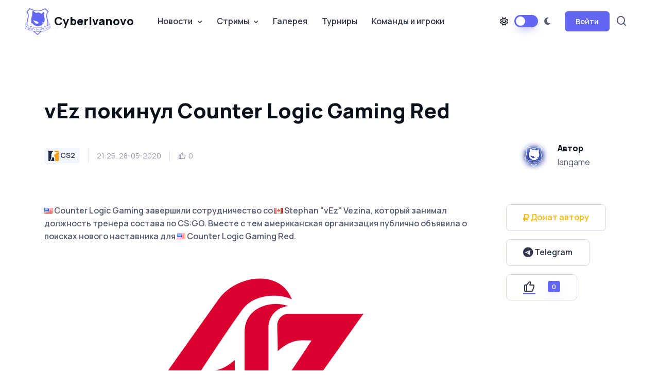

--- FILE ---
content_type: text/html; charset=utf-8
request_url: https://cyberivanovo.ru/cs-go/13480-vez-pokinul-counter-logic-gaming-red.html
body_size: 11272
content:
<!DOCTYPE html>
<html lang="en" data-bs-theme="light">
	<head>
		<meta http-equiv="Content-Type" content="text/html; charset=utf-8" />
<title>vEz покинул Counter Logic Gaming Red &raquo; CyberIvanovo | esport it&#039;s a way of life</title>
<meta name="description" content="Counter Logic Gaming завершили сотрудничество со  Stephan vEz Vezina, который занимал должность тренера состава по CS:GO. Вместе с тем американская организация публично объявила о поисках нового" />
<meta name="keywords" content="Counter, Gaming, Logic, DreamHack, который, Vezina, Showdown, Stephan, матчей, сыгранных, находятся, вылета, Также, после, время, настоящее, Valencia, коллектив, принимают, участие" />
<meta name="generator" content="CyberIvanovo.RU" />
<meta property="og:site_name" content="CyberIvanovo | esport it&#039;s a way of life" />
<meta property="og:type" content="article" />
<meta property="og:title" content="vEz покинул Counter Logic Gaming Red" />
<meta property="og:url" content="https://cyberivanovo.ru/cs-go/13480-vez-pokinul-counter-logic-gaming-red.html" />
<link rel="search" type="application/opensearchdescription+xml" href="https://cyberivanovo.ru/engine/opensearch.php" title="CyberIvanovo | esport it&#039;s a way of life" />
<link rel="alternate" type="application/rss+xml" title="CyberIvanovo | esport it&#039;s a way of life" href="https://cyberivanovo.ru/rss.xml" />
<script type="text/javascript" src="/engine/classes/min/index.php?charset=utf-8&amp;g=general&amp;16"></script>
<script type="text/javascript" src="/engine/classes/js/webfont.js"></script>
<script type="text/javascript" src="/engine/editor/scripts/webfont.js"></script>
<link media="screen" href="/engine/editor/css/default.css" type="text/css" rel="stylesheet" />
		<meta name="author" content="langame">

		<meta name="viewport" content="width=device-width, initial-scale=1">
		<script src="/templates/karina/assets/js/theme-switcher.js"></script>

		<link rel="apple-touch-icon" sizes="180x180" href="/templates/karina/assets/images/favicon/apple-touch-icon.png">
		<link rel="icon" type="image/png" sizes="32x32" href="/templates/karina/assets/images/favicon/favicon-32x32.png">
		<link rel="icon" type="image/png" sizes="16x16" href="/templates/karina/assets/images/favicon/favicon-16x16.png">
		<link rel="manifest" href="/templates/karina/assets/images/favicon/site.webmanifest">
		<link rel="mask-icon" href="/templates/karina/assets/images/favicon/safari-pinned-tab.svg" color="#6366f1">
		<link rel="shortcut icon" href="/templates/karina/assets/images/favicon/favicon.ico">
		<meta name="msapplication-TileColor" content="#080032">
		<meta name="msapplication-config" content="/templates/karina/assets/images/favicon/browserconfig.xml">
		<meta name="theme-color" content="#ffffff">

		<link rel="stylesheet" media="screen" href="/templates/karina/assets/vendor/boxicons/css/boxicons.min.css">
		<link rel="stylesheet" media="screen" href="/templates/karina/assets/vendor/swiper/swiper-bundle.min.css">
		<link rel="stylesheet" media="screen" href="/templates/karina/assets/vendor/prismjs/themes/prism.css">
		<link rel="stylesheet" media="screen" href="/templates/karina/assets/vendor/img-comparison-slider/dist/styles.css">
		<link rel="stylesheet" media="screen" href="/templates/karina/assets/vendor/prismjs/plugins/toolbar/prism-toolbar.css">
		<link rel="stylesheet" media="screen" href="/templates/karina/assets/vendor/prismjs/plugins/line-numbers/prism-line-numbers.css">
		<link rel="stylesheet" media="screen" href="/templates/karina/assets/vendor/lightgallery/css/lightgallery-bundle.min.css">
		<link rel="stylesheet" href="/templates/karina/assets/fonts/css/all.css">
		<link rel="stylesheet" media="screen" href="/templates/karina/assets/css/famfam.css">
		<link rel="stylesheet" media="screen" href="/templates/karina/assets/css/theme.min.css">
		<link rel="stylesheet" media="screen" href="/templates/karina/assets/css/elements.css">

		<style>
			.page-loading{position:fixed;top:0;right:0;bottom:0;left:0;width:100%;height:100%;-webkit-transition:all .4s .2s ease-in-out;transition:all .4s .2s ease-in-out;background-color:#fff;opacity:0;visibility:hidden;z-index:9999}[data-bs-theme="dark"] .page-loading{background-color:#0b0f19}.page-loading.active{opacity:1;visibility:visible}.page-loading-inner{position:absolute;top:50%;left:0;width:100%;text-align:center;-webkit-transform:translateY(-50%);transform:translateY(-50%);-webkit-transition:opacity .2s ease-in-out;transition:opacity .2s ease-in-out;opacity:0}.page-loading.active > .page-loading-inner{opacity:1}.page-loading-inner > span{display:block;font-size:1rem;font-weight:400;color:#9397ad}[data-bs-theme="dark"] .page-loading-inner > span{color:#fff;opacity:.6}.page-spinner{display:inline-block;width:2.75rem;height:2.75rem;margin-bottom:.75rem;vertical-align:text-bottom;border:.15em solid #b4b7c9;border-right-color:transparent;border-radius:50%;-webkit-animation:spinner .75s linear infinite;animation:spinner .75s linear infinite}[data-bs-theme="dark"] .page-spinner{border-color:rgba(255,255,255,.4);border-right-color:transparent}@-webkit-keyframes spinner{100%{-webkit-transform:rotate(360deg);transform:rotate(360deg)}}@keyframes spinner{100%{-webkit-transform:rotate(360deg);transform:rotate(360deg)}}
		</style>

		<script>
			(function () {
				window.onload = function () {
					const preloader = document.querySelector('.page-loading');
					preloader.classList.remove('active');
					setTimeout(function () {
						preloader.remove();
					}, 1000);
				};
			})();
		</script>

	</head>
	<base href="/"/>

	<body>
		<script type="text/javascript">
<!--
var dle_root       = '/';
var dle_admin      = '';
var dle_login_hash = '';
var dle_group      = 5;
var dle_skin       = 'karina';
var dle_wysiwyg    = '-1';
var quick_wysiwyg  = '1';
var dle_act_lang   = ["Да", "Нет", "Ввод", "Отмена", "Сохранить", "Удалить", "Загрузка. Пожалуйста, подождите..."];
var menu_short     = 'Быстрое редактирование';
var menu_full      = 'Полное редактирование';
var menu_profile   = 'Просмотр профиля';
var menu_send      = 'Отправить сообщение';
var menu_uedit     = 'Админцентр';
var dle_info       = 'Информация';
var dle_confirm    = 'Подтверждение';
var dle_prompt     = 'Ввод информации';
var dle_req_field  = 'Заполните все необходимые поля';
var dle_del_agree  = 'Вы действительно хотите удалить? Данное действие невозможно будет отменить';
var dle_spam_agree = 'Вы действительно хотите отметить пользователя как спамера? Это приведёт к удалению всех его комментариев';
var dle_complaint  = 'Укажите текст Вашей жалобы для администрации:';
var dle_big_text   = 'Выделен слишком большой участок текста.';
var dle_orfo_title = 'Укажите комментарий для администрации к найденной ошибке на странице';
var dle_p_send     = 'Отправить';
var dle_p_send_ok  = 'Уведомление успешно отправлено';
var dle_save_ok    = 'Изменения успешно сохранены. Обновить страницу?';
var dle_reply_title= 'Ответ на комментарий';
var dle_tree_comm  = '0';
var dle_del_news   = 'Удалить статью';
var allow_dle_delete_news   = false;
//-->
</script>
		<div class="page-loading active">
			<div class="page-loading-inner">
				<div class="page-spinner"></div><span>Загрузка...</span>
			</div>
		</div>

    <main class="page-wrapper">
		<header class="header navbar navbar-expand-lg bg-light navbar-sticky">
			<div class="container px-3">
				<a href="/" class="navbar-brand pe-3">
					<img src="/templates/karina/assets/images/globals/other/cyberivanovo_logo_purple.png" width="50px" alt="CyberIvanovo"> CyberIvanovo
				</a>

				<div id="navbarNav" class="offcanvas offcanvas-end">
					<div id="searchCollapse" class="collapse order-lg-2">
						<div class="container py-3 pt-lg-2 pb-lg-4">
							<form action="" name="searchform" method="post">
								<input type="hidden" name="do" value="search" />
								<input type="hidden" name="subaction" value="search" />
								<div class="position-relative">
									<input type="text" id="story" name="story" class="form-control form-control-lg ps-5" placeholder="Поиск...">
									<i class="bx bx-search fs-5 text-muted position-absolute top-50 start-0 translate-middle-y ms-3"></i>
								</div>
							</form>
						</div>
					</div>

					<div class="offcanvas-header border-bottom">
						<h5 class="offcanvas-title">Меню</h5>
						<button type="button" class="btn-close" data-bs-dismiss="offcanvas" aria-label="Close"></button>
					</div>
					<div class="offcanvas-body">
						<div class="mb-3 d-lg-none">
							<form action="" name="searchform_mobile" method="post">
								<input type="hidden" name="do" value="search" />
								<input type="hidden" name="subaction" value="search" />
								<div class="position-relative">
									<input type="text" id="story_mobile" name="story" class="form-control ps-5" placeholder="Поиск...">
									<i class="bx bx-search fs-5 text-muted position-absolute top-50 start-0 translate-middle-y ms-3"></i>
								</div>
							</form>
						</div>
						<ul class="navbar-nav me-auto mb-2 mb-lg-0">
							<li class="nav-item dropdown">
								<a href="#" class="nav-link dropdown-toggle" data-bs-toggle="dropdown" aria-current="page">Новости</a>
								<ul class="dropdown-menu">
									<li><a href="cs-go" class="dropdown-item"> <span class="game-icon game-icon-csgo"></span> CS2</a></li>
									<li><a href="dota-2" class="dropdown-item"> <span class="game-icon game-icon-dota2"></span> Dota 2</a></li>
									<li><a href="league-of-legends" class="dropdown-item"> <span class="game-icon game-icon-lol"></span> League of Legends</a></li>
									<li><a href="hearthstone" class="dropdown-item"> <span class="game-icon game-icon-hearthstone"></span> Hearthstone</a></li>
									<li><a href="overwatch" class="dropdown-item"> <span class="game-icon game-icon-overwatch"></span> Overwatch</a></li>
									<li><a href="valorant" class="dropdown-item"> <span class="game-icon game-icon-valorant"></span> Valorant</a></li>
									<li><a href="fortnite" class="dropdown-item"> <span class="game-icon game-icon-fortnite"></span> Fortnite</a></li>
									<li><a href="interview" class="dropdown-item"> <span class="game-icon game-icon-interview"></span> Интервью</a></li>
									<li><a href="device" class="dropdown-item"> <span class="game-icon game-icon-device"></span> Девайсы</a></li>
									<li><a href="other-news" class="dropdown-item"> <span class="game-icon game-icon-other"></span> Остальное</a></li>
								</ul>
							</li>
							<li class="nav-item dropdown">
								<a href="#" class="nav-link dropdown-toggle" data-bs-toggle="dropdown">Стримы</a>
								<div class="dropdown-menu">
									<div class="d-lg-flex pt-lg-3">
										<div class="mega-dropdown-column">
											<ul class="list-unstyled mb-3">
												<li><a href="stream-twitch-csgo.html" class="dropdown-item py-1"> <span class="game-icon game-icon-csgo"></span> CS2</a></li>
												<li><a href="stream-twitch-valorant.html" class="dropdown-item py-1"> <span class="game-icon game-icon-valorant"></span> Valorant</a></li>
												<li><a href="stream-twitch-fortnite.html" class="dropdown-item py-1"> <span class="game-icon game-icon-fortnite"></span> Fortnite</a></li>
												<li><a href="stream-twitch-lol.html" class="dropdown-item py-1"> <span class="game-icon game-icon-lol"></span> League of Legends</a></li>
												<li><a href="stream-twitch-dota2.html" class="dropdown-item py-1"> <span class="game-icon game-icon-dota2"></span> Dota 2</a></li>
												<li><a href="stream-twitch-overwatch2.html" class="dropdown-item py-1"> <span class="game-icon game-icon-overwatch"></span> Overwatch 2</a></li>
												<li><a href="stream-twitch-hs.html" class="dropdown-item py-1"> <span class="game-icon game-icon-hearthstone"></span> Hearthstone</a></li>
												<li><a href="stream-twitch-apex.html" class="dropdown-item py-1"> <span class="game-icon game-icon-apex-legends"></span> Apex Legends</a></li>
												<li><a href="stream-twitch-r6s.html" class="dropdown-item py-1"> <span class="game-icon game-icon-r6s"></span> Rainbow Six: Siege</a></li>
											</ul>
										</div>
										<div class="mega-dropdown-column">
											<ul class="list-unstyled mb-3">
												<li><a href="stream-twitch-wot.html" class="dropdown-item py-1"> <span class="game-icon game-icon-wot"></span> Мир танков</a></li>
												<li><a href="stream-twitch-warzone.html" class="dropdown-item py-1"> <span class="game-icon game-icon-cod-warzone"></span> CoD: Warzone</a></li>
												<li><a href="stream-twitch-sc2.html" class="dropdown-item py-1"> <span class="game-icon game-icon-sc2"></span> StarCraft</a></li>
												<li><a href="stream-twitch-wc3.html" class="dropdown-item py-1"> <span class="game-icon game-icon-wc3"></span> Warcraft III</a></li>
												<li><a href="stream-twitch-d3ros.html" class="dropdown-item py-1"> <span class="game-icon game-icon-d3"></span> Diablo</a></li>
												<li><a href="stream-twitch-wow.html" class="dropdown-item py-1"> <span class="game-icon game-icon-wow"></span> World of Warcraft</a></li>
												<li><a href="stream-twitch-pubg.html" class="dropdown-item py-1"> <span class="game-icon game-icon-pubg"></span> PUBG</a></li>
												<li><a href="stream-twitch-teamfighttactics.html" class="dropdown-item py-1"> <span class="game-icon game-icon-teamfight_tactics"></span> Teamfight Tactics</a></li>
												<li><a href="stream-twitch-hots.html" class="dropdown-item py-1"> <span class="game-icon game-icon-hots"></span> Heroes of the Storm</a></li>
											</ul>
										</div>
									</div>
								</div>
							</li>
							<li class="nav-item">
								<a href="gallery.html" class="nav-link">Галерея</a>
							</li>
							<li class="nav-item">
								<a href="events.html" class="nav-link">Турниры</a>
							</li>
							<li class="nav-item">
								<a href="team_db.html" class="nav-link">Команды и игроки</a>
							</li>
						</ul>
					</div>    
				</div>

				<div class="d-flex align-items-center order-lg-2 ms-auto">
					<a href="#searchCollapse" class="nav-link px-2 d-none d-lg-block" data-bs-toggle="collapse" aria-label="Search">
						<i class="bx bx-search fs-4 mx-1"></i>
					</a>
				</div>

				<div class="form-check form-switch mode-switch pe-lg-1 ms-auto me-4" data-bs-toggle="mode">
					<input type="checkbox" class="form-check-input" id="theme-mode">
					<label class="form-check-label d-none d-sm-block" data-bs-toggle="tooltip" data-bs-placement="bottom" title="Lumos" for="theme-mode"><i class="fa-regular fa-sun"></i></label>
					<label class="form-check-label d-none d-sm-block" data-bs-toggle="tooltip" data-bs-placement="bottom" title="Nox" for="theme-mode"><i class="fa-solid fa-moon"></i></label>
				</div>
				<button type="button" class="navbar-toggler" data-bs-toggle="offcanvas" data-bs-target="#navbarNav" aria-controls="navbarNav" aria-expanded="false" aria-label="Toggle navigation">
					<span class="navbar-toggler-icon"></span>
				</button>
				
<button class="btn btn-primary btn-sm fs-sm rounded d-none d-lg-inline-flex" type="button" data-bs-toggle="modal" data-bs-target="#modalCentered">Войти</button>

<div class="modal fade" id="modalCentered" tabindex="-1" role="dialog">
	<div class="modal-dialog modal-dialog-centered" role="document">
		<div class="modal-content">
			<div class="modal-header">
				<ul class="nav nav-tabs mb-0" role="tablist">
					<li class="nav-item fs-sm mb-0">
						<a class="nav-link active" href="#signin" data-bs-toggle="tab" role="tab" aria-selected="true">
							<i class="bx bx-lock-open fs-base me-2"></i> Вход
						</a>
					</li>
					<li class="nav-item fs-sm mb-0">
						<a class="nav-link" href="https://cyberivanovo.ru/index.php?do=register" aria-selected="false">
							<i class="bx bx-user fs-base me-2"></i> Регистрация
						</a>
					</li>
				</ul>
				<button class="btn-close" type="button" data-bs-dismiss="modal" aria-label="Закрыть"></button>
			</div>
			<div class="modal-body tab-content py-4">
				<div class="text-center">
					<img src="/templates/karina/assets/images/globals/other/noavatar.png" alt="">
				</div>

				<form class="tab-pane fade show active" autocomplete="off" method="post" action="">
					<div class="mb-3">
						<label class="form-label" for="email1">Имя пользователя</label>
						<input class="form-control" type="text" name="login_name" id="login_name">
					</div>
					<div class="mb-3">
						<label class="form-label" for="pass1">Пароль</label>
					<div class="password-toggle">
						<input class="form-control" type="password" name="login_password" id="login_password">
						<label class="password-toggle-btn">
							<input class="password-toggle-check" type="checkbox"><span class="password-toggle-indicator"></span>
						</label>
					</div>
					</div>
					<div class="mb-3 d-flex flex-wrap justify-content-between">
						<div class="form-check mb-2">
							<input class="form-check-input" type="checkbox" name="login_not_save" id="login_not_save" value="1">
							<label class="form-check-label" for="remember">Запомнить меня</label>
						</div>
						<a class="fs-sm" href="https://cyberivanovo.ru/index.php?do=lostpassword">Забыли пароль?</a>
					</div>
					<button onclick="submit();" class="btn btn-primary d-block w-100" type="submit">Войти</button>
					<input name="login" type="hidden" id="login" value="submit" />
				</form>
			</div>
		</div>
	</div>
</div>



			</div>
		</header>
<!--
		To connect permitted only files with the extension: .tpl or .php
-->



		<section class="container mb-5 pt-5 pb-lg-5">





			<div class="pb-3">
				
				<div id='dle-content'>﻿<section class="container mt-4 pt-lg-2 pb-3">
	<h1 class="pb-3" style="max-width: auto;">vEz покинул Counter Logic Gaming Red</h1>
	<div class="d-flex flex-md-row flex-column align-items-md-center justify-content-md-between mb-3">
		<div class="d-flex align-items-center flex-wrap text-muted mb-md-0 mb-4">
			<div class="fs-xs border-end pe-3 me-3 mb-2">
				<span class="badge fs-sm text-nav bg-secondary text-decoration-none"> <span class="game-icon game-icon-csgo"></span> CS2</span>
			</div>
			<div class="fs-sm border-end pe-3 me-3 mb-2">21:25, 28-05-2020</div>
			<div class="d-flex mb-2">
				<div class="d-flex align-items-center me-1">
					<i class="bx bx-like fs-base me-1"></i> <span class="fs-sm"><span id="ratig-layer-13480" class="ignore-select"><span class="ratingtypeplus ignore-select" >0</span></span></span>
				</div>
				
			</div>
		</div>
		<div class="d-flex align-items-center position-relative ps-md-3 pe-lg-5 mb-2">
			<img src="/templates/karina/assets/images/globals/other/noavatar.png" class="rounded-circle" width="60" alt="Avatar">
			<div class="ps-3">
				<h6 class="mb-1">Автор</h6>
				langame
			</div>
		</div>
	</div>
</section>

<section class="container mb-5 pt-4 pb-2 py-mg-4">
	<div class="row gy-4">
		<div class="col-lg-9">
			<p class="mb-4 pb-2 fw-medium">
				<!--flag:flag-us--><i class="famfamfam-flag-us" /></i><!--/flag--> Counter Logic Gaming завершили сотрудничество со <!--flag:flag-ca--><i class="famfamfam-flag-ca" /></i><!--/flag--> Stephan "vEz" Vezina, который занимал должность тренера состава по CS:GO. Вместе с тем американская организация публично объявила о поисках нового наставника для <!--flag:flag-us--><i class="famfamfam-flag-us" /></i><!--/flag--> Counter Logic Gaming Red.
			</p>

			<div class="text-center">
				<img src="images/articles/news/team-logo/CLG_red.png">
			</div>

			<p class="mb-4 pb-2 fw-medium">
				<div><span style="letter-spacing: 0px; word-spacing: 0.1em;"><!--flag:flag-ca--><i class="famfamfam-flag-ca" /></i><!--/flag--> Stephan "vEz" Vezina присоединился к <!--flag:flag-us--><i class="famfamfam-flag-us" /></i><!--/flag--> Counter Logic Gaming Red в июле 2018 года. Под его руководством команда стала чемпионом женских турниров Copenhagen Games 2019, WESG 2019 North America и NEST Pro Series 2019, а также заняла 2 место на Intel Challenge Katowice 2019 и DreamHack Showdown Valencia 2019.</span></div>
<div><br />
	</div>
<div>В настоящее время <!--flag:flag-us--><i class="famfamfam-flag-us" /></i><!--/flag--> Counter Logic Gaming Red принимают участие в лиге ESEA Advanced S34, где после 7 сыгранных матчей находятся в зоне вылета. Также коллектив получил прямой инвайт на летний DreamHack Showdown, который состоится в конце июля 2020.</div>
<div><br />
	</div>
<div>Состав <!--flag:flag-us--><i class="famfamfam-flag-us" /></i><!--/flag--> Counter Logic Gaming Red:</div>
<ul>
	<li><!--flag:flag-us--><i class="famfamfam-flag-us" /></i><!--/flag--> Diane "di^" Tran</li>
	<li><!--flag:flag-us--><i class="famfamfam-flag-us" /></i><!--/flag--> Benita "bENITA" Novshadian</li>
	<li><!--flag:flag-ca--><i class="famfamfam-flag-ca" /></i><!--/flag--> Mounira "GooseBreeder" Dobie</li>
	<li><!--flag:flag-us--><i class="famfamfam-flag-us" /></i><!--/flag--> Jennifer "refinnej" Le</li>
	<li><!--flag:flag-us--><i class="famfamfam-flag-us" /></i><!--/flag--> Emma "Emy" Choe</li>
</ul>
			</p>

			<hr class="mb-4">
			<div class="d-flex flex-sm-row flex-column pt-2">
				<div>
					<a href="https://csgo.ru/" class="btn btn-sm btn-outline-secondary me-2 mb-2"><i class="fa-solid fa-link"></i>&nbsp;Источник</a>
				</div>
            </div>
		</div>

		<div class="col-lg-3 position-relative">
			<div class="sticky-top ms-xl-5 ms-lg-4 ps-xxl-4" style="top: 105px !important;">
				<span class="d-block mb-3">
					<a href="https://dalink.to/a_langame" target="_blank" rel="nofollow" class="text-warning btn btn-lg btn-outline-secondary">
						<i class="fa-solid fa-ruble-sign"></i>&nbsp;Донат автору
					</a>
				</span>
				<span class="d-block mb-3">
					<a href="https://t.me/cyberivanovo" target="_blank" rel="nofollow" class="btn btn-lg btn-outline-secondary">
						<i class="fa-brands fa-telegram fa-lg"></i>&nbsp;Telegram
					</a>
				</span>
				
				

<!--
				<h6>Share this post:</h6>
				<div class="mb-4 pb-lg-3">
					<a href="#" class="btn btn-icon btn-secondary btn-linkedin me-2 mb-2" aria-label="LinkedIn">
						<i class="bx bxl-linkedin"></i>
					</a>
					<a href="#" class="btn btn-icon btn-secondary btn-facebook me-2 mb-2" aria-label="Facebook">
						<i class="bx bxl-facebook"></i>
					</a>
					<a href="#" class="btn btn-icon btn-secondary btn-twitter me-2 mb-2" aria-label="Twitter">
						<i class="bx bxl-twitter"></i>
					</a>
					<a href="#" class="btn btn-icon btn-secondary btn-instagram me-2 mb-2" aria-label="Instagram">
						<i class="bx bxl-instagram"></i>
					</a>
				</div>
-->
				
					<a href="#" onclick="doRate('plus', '13480'); return false;" >
						<button type="button" class="btn btn-lg btn-outline-secondary">
							<i class="bx bx-like me-2 lead"></i>
							<span class="badge bg-primary shadow-primary mt-n1 ms-3"><span id="ratig-layer-13480" class="ignore-select"><span class="ratingtypeplus ignore-select" >0</span></span></span>
						</button>
					</a>
				
			</div>
		</div>
	</div>
</section>

<section class="container mb-5 pt-md-4">
	<div class="d-flex flex-sm-row flex-column align-items-center justify-content-between mb-4 pb-1 pb-md-3">
		<h2 class="h1 mb-sm-0">Похожие новости</h2>
		<a href="/" class="btn btn-lg btn-outline-primary ms-4">
			Все новости <i class="bx bx-right-arrow-alt ms-1 me-n1 lh-1 lead"></i>
		</a>
	</div>

	<div class="swiper mx-n2" data-swiper-options='{
		"slidesPerView": 1,
		"spaceBetween": 8,
		"pagination": {
			"el": ".swiper-pagination",
			"clickable": true
		},
		"breakpoints": {
			"500": {
				"slidesPerView": 2
			},
			"1000": {
				"slidesPerView": 3
			}
		}
	}'>
	<div class="swiper-wrapper">
		<div class="swiper-slide h-auto pb-3">
	<article class="card border-0 shadow-sm h-100 mx-2">
		<div class="position-relative">
			<a href="https://cyberivanovo.ru/cs-go/18586-flyquest-podpisali-byvshiy-sostav-counter-logic-gaming-red.html" class="position-absolute top-0 start-0 w-100 h-100" aria-label="Читать дальше"></a>
			<a href="https://cyberivanovo.ru/cs-go/18586-flyquest-podpisali-byvshiy-sostav-counter-logic-gaming-red.html" class="badge fs-sm position-absolute bg-secondary top-0 end-0 zindex-5 me-3 mt-3" aria-label="Читать дальше">
				CS2
			</a>
			<img src="images/articles/news/team-logo/FlyQuest_Red.png" class="card-img-top" alt="Image">
		</div>
		<div class="card-body pb-4">
			<h3 class="h5 mb-0">
				<a href="https://cyberivanovo.ru/cs-go/18586-flyquest-podpisali-byvshiy-sostav-counter-logic-gaming-red.html">FlyQuest подписали бывший состав Counter Logic Gaming Red</a>
			</h3>
		</div>
	</article>
</div><div class="swiper-slide h-auto pb-3">
	<article class="card border-0 shadow-sm h-100 mx-2">
		<div class="position-relative">
			<a href="https://cyberivanovo.ru/cs-go/18417-igroki-counter-logic-gaming-red-stali-svobodnymi-agentami.html" class="position-absolute top-0 start-0 w-100 h-100" aria-label="Читать дальше"></a>
			<a href="https://cyberivanovo.ru/cs-go/18417-igroki-counter-logic-gaming-red-stali-svobodnymi-agentami.html" class="badge fs-sm position-absolute bg-secondary top-0 end-0 zindex-5 me-3 mt-3" aria-label="Читать дальше">
				CS2
			</a>
			<img src="images/articles/news/team-logo/CLG_red.png" class="card-img-top" alt="Image">
		</div>
		<div class="card-body pb-4">
			<h3 class="h5 mb-0">
				<a href="https://cyberivanovo.ru/cs-go/18417-igroki-counter-logic-gaming-red-stali-svobodnymi-agentami.html">Игроки Counter Logic Gaming Red стали свободными агентами</a>
			</h3>
		</div>
	</article>
</div><div class="swiper-slide h-auto pb-3">
	<article class="card border-0 shadow-sm h-100 mx-2">
		<div class="position-relative">
			<a href="https://cyberivanovo.ru/cs-go/18407-sostava-counter-logic-gaming-red-pod-voprosom.html" class="position-absolute top-0 start-0 w-100 h-100" aria-label="Читать дальше"></a>
			<a href="https://cyberivanovo.ru/cs-go/18407-sostava-counter-logic-gaming-red-pod-voprosom.html" class="badge fs-sm position-absolute bg-secondary top-0 end-0 zindex-5 me-3 mt-3" aria-label="Читать дальше">
				CS2
			</a>
			<img src="images/articles/news/team-logo/CLG_red.png" class="card-img-top" alt="Image">
		</div>
		<div class="card-body pb-4">
			<h3 class="h5 mb-0">
				<a href="https://cyberivanovo.ru/cs-go/18407-sostava-counter-logic-gaming-red-pod-voprosom.html">Состава Counter Logic Gaming Red под вопросом</a>
			</h3>
		</div>
	</article>
</div><div class="swiper-slide h-auto pb-3">
	<article class="card border-0 shadow-sm h-100 mx-2">
		<div class="position-relative">
			<a href="https://cyberivanovo.ru/cs-go/17315-counter-logic-gaming-red-obnovili-csgo-sostav.html" class="position-absolute top-0 start-0 w-100 h-100" aria-label="Читать дальше"></a>
			<a href="https://cyberivanovo.ru/cs-go/17315-counter-logic-gaming-red-obnovili-csgo-sostav.html" class="badge fs-sm position-absolute bg-secondary top-0 end-0 zindex-5 me-3 mt-3" aria-label="Читать дальше">
				CS2
			</a>
			<img src="images/articles/news/team-logo/CLG_red.png" class="card-img-top" alt="Image">
		</div>
		<div class="card-body pb-4">
			<h3 class="h5 mb-0">
				<a href="https://cyberivanovo.ru/cs-go/17315-counter-logic-gaming-red-obnovili-csgo-sostav.html">Counter Logic Gaming Red обновили CS:GO состав</a>
			</h3>
		</div>
	</article>
</div><div class="swiper-slide h-auto pb-3">
	<article class="card border-0 shadow-sm h-100 mx-2">
		<div class="position-relative">
			<a href="https://cyberivanovo.ru/cs-go/13690-juli-ukomplektovala-counter-logic-gaming-red.html" class="position-absolute top-0 start-0 w-100 h-100" aria-label="Читать дальше"></a>
			<a href="https://cyberivanovo.ru/cs-go/13690-juli-ukomplektovala-counter-logic-gaming-red.html" class="badge fs-sm position-absolute bg-secondary top-0 end-0 zindex-5 me-3 mt-3" aria-label="Читать дальше">
				CS2
			</a>
			<img src="images/articles/news/team-logo/CLG_red.png" class="card-img-top" alt="Image">
		</div>
		<div class="card-body pb-4">
			<h3 class="h5 mb-0">
				<a href="https://cyberivanovo.ru/cs-go/13690-juli-ukomplektovala-counter-logic-gaming-red.html">Juli укомплектовала Counter Logic Gaming Red</a>
			</h3>
		</div>
	</article>
</div><div class="swiper-slide h-auto pb-3">
	<article class="card border-0 shadow-sm h-100 mx-2">
		<div class="position-relative">
			<a href="https://cyberivanovo.ru/cs-go/13589-benita-pereydet-v-valorant.html" class="position-absolute top-0 start-0 w-100 h-100" aria-label="Читать дальше"></a>
			<a href="https://cyberivanovo.ru/cs-go/13589-benita-pereydet-v-valorant.html" class="badge fs-sm position-absolute bg-secondary top-0 end-0 zindex-5 me-3 mt-3" aria-label="Читать дальше">
				CS2
			</a>
			<img src="images/articles/news/people/Benita_bENITA_Novshadian.jpg" class="card-img-top" alt="Image">
		</div>
		<div class="card-body pb-4">
			<h3 class="h5 mb-0">
				<a href="https://cyberivanovo.ru/cs-go/13589-benita-pereydet-v-valorant.html">bENITA перейдет в Valorant</a>
			</h3>
		</div>
	</article>
</div><div class="swiper-slide h-auto pb-3">
	<article class="card border-0 shadow-sm h-100 mx-2">
		<div class="position-relative">
			<a href="https://cyberivanovo.ru/cs-go/11756-cath-prisoedinilas-k-clg-red.html" class="position-absolute top-0 start-0 w-100 h-100" aria-label="Читать дальше"></a>
			<a href="https://cyberivanovo.ru/cs-go/11756-cath-prisoedinilas-k-clg-red.html" class="badge fs-sm position-absolute bg-secondary top-0 end-0 zindex-5 me-3 mt-3" aria-label="Читать дальше">
				CS2
			</a>
			<img src="images/articles/news/people/Catherine_CAth_Leroux.jpg" class="card-img-top" alt="Image">
		</div>
		<div class="card-body pb-4">
			<h3 class="h5 mb-0">
				<a href="https://cyberivanovo.ru/cs-go/11756-cath-prisoedinilas-k-clg-red.html">CAth присоединилась к CLG Red</a>
			</h3>
		</div>
	</article>
</div><div class="swiper-slide h-auto pb-3">
	<article class="card border-0 shadow-sm h-100 mx-2">
		<div class="position-relative">
			<a href="https://cyberivanovo.ru/cs-go/11625-clg-red-vyigrali-copenhagen-games-2019-female.html" class="position-absolute top-0 start-0 w-100 h-100" aria-label="Читать дальше"></a>
			<a href="https://cyberivanovo.ru/cs-go/11625-clg-red-vyigrali-copenhagen-games-2019-female.html" class="badge fs-sm position-absolute bg-secondary top-0 end-0 zindex-5 me-3 mt-3" aria-label="Читать дальше">
				CS2
			</a>
			<img src="images/articles/news/team-logo/CLG_red.png" class="card-img-top" alt="Image">
		</div>
		<div class="card-body pb-4">
			<h3 class="h5 mb-0">
				<a href="https://cyberivanovo.ru/cs-go/11625-clg-red-vyigrali-copenhagen-games-2019-female.html">CLG Red выиграли Copenhagen Games 2019 - Female</a>
			</h3>
		</div>
	</article>
</div><div class="swiper-slide h-auto pb-3">
	<article class="card border-0 shadow-sm h-100 mx-2">
		<div class="position-relative">
			<a href="https://cyberivanovo.ru/cs-go/11469-sostav-dignitas-female-vyigral-intel-challenge-katowice-2019.html" class="position-absolute top-0 start-0 w-100 h-100" aria-label="Читать дальше"></a>
			<a href="https://cyberivanovo.ru/cs-go/11469-sostav-dignitas-female-vyigral-intel-challenge-katowice-2019.html" class="badge fs-sm position-absolute bg-secondary top-0 end-0 zindex-5 me-3 mt-3" aria-label="Читать дальше">
				CS2
			</a>
			<img src="images/articles/news/team-logo/team_dignitas.png" class="card-img-top" alt="Image">
		</div>
		<div class="card-body pb-4">
			<h3 class="h5 mb-0">
				<a href="https://cyberivanovo.ru/cs-go/11469-sostav-dignitas-female-vyigral-intel-challenge-katowice-2019.html">Состав Dignitas Female выиграл Intel Challenge Katowice 2019</a>
			</h3>
		</div>
	</article>
</div><div class="swiper-slide h-auto pb-3">
	<article class="card border-0 shadow-sm h-100 mx-2">
		<div class="position-relative">
			<a href="https://cyberivanovo.ru/cs-go/10068-counter-logic-gaming-zakryli-2-csgo-sostava.html" class="position-absolute top-0 start-0 w-100 h-100" aria-label="Читать дальше"></a>
			<a href="https://cyberivanovo.ru/cs-go/10068-counter-logic-gaming-zakryli-2-csgo-sostava.html" class="badge fs-sm position-absolute bg-secondary top-0 end-0 zindex-5 me-3 mt-3" aria-label="Читать дальше">
				CS2
			</a>
			<img src="images/articles/news/team-logo/CLG_logo2.png" class="card-img-top" alt="Image">
		</div>
		<div class="card-body pb-4">
			<h3 class="h5 mb-0">
				<a href="https://cyberivanovo.ru/cs-go/10068-counter-logic-gaming-zakryli-2-csgo-sostava.html">Counter Logic Gaming закрыли 2 CS:GO состава</a>
			</h3>
		</div>
	</article>
</div>

		<div class="swiper-pagination position-relative pt-2 pt-sm-3 mt-4"></div>
	</div>
</section>



<!--dlenavigationcomments--><div class="tab-content pt-1">
	<div class="tab-pane fade show active" id="preview1" role="tabpanel">
		<div class="alert alert-info" role="alert">
			<span class="fw-bold">Информация:</span> Посетители, находящиеся в группе <b>Гости</b>, не могут оставлять комментарии к данной публикации.
		</div>
	</div>
</div></div>
			</div>

		</section>


<!--
		To connect permitted only files with the extension: .tpl or .php
-->
	</main>

	<footer class="footer bg-dark pt-5 pb-4 pb-lg-5" data-bs-theme="dark">
		<div class="container pt-lg-4">
			<div class="row pb-5">
				<div class="col-lg-4 col-md-6">
					<div class="navbar-brand text-dark p-0 me-0 mb-3 mb-lg-4">
						<img src="/templates/karina/assets/images/globals/other/cyberivanovo_logo_white.png" width="47" alt="CyberIvanovo"> CyberIvanovo
					</div>
					<!--
					<p class="fs-sm text-light opacity-70 pb-lg-3 mb-4">
						Proin ipsum pharetra, senectus eget scelerisque varius pretium platea velit. Lacus, eget eu vitae nullam proin turpis etiam mi sit. Non feugiat feugiat egestas nulla nec. Arcu tempus, eget elementum dolor ullamcorper sodales ultrices eros.
					</p>
					-->
				</div>
				<div class="col-xl-6 col-lg-7 col-md-5 offset-xl-2 offset-md-1 pt-4 pt-md-1 pt-lg-0">
					<div id="footer-links" class="row">
						<div class="col-lg-4">
							<div id="useful-links" class="collapse d-lg-block" data-bs-parent="#footer-links">
								<ul class="nav flex-column pb-lg-1 mb-lg-3">
									<li class="nav-item"><a href="cs-go" class="nav-link d-inline-block px-0 pt-1 pb-2"> <span class="game-icon game-icon-csgo"></span> CS2 </a></li>
									<li class="nav-item"><a href="dota-2" class="nav-link d-inline-block px-0 pt-1 pb-2"> <span class="game-icon game-icon-dota2"></span> Dota 2 </a></li>
									<li class="nav-item"><a href="league-of-legends" class="nav-link d-inline-block px-0 pt-1 pb-2"> <span class="game-icon game-icon-lol"></span> League of Legends </a></li>
									<li class="nav-item"><a href="overwatch" class="nav-link d-inline-block px-0 pt-1 pb-2"> <span class="game-icon game-icon-overwatch"></span> Overwatch </a></li>
									<li class="nav-item"><a href="valorant" class="nav-link d-inline-block px-0 pt-1 pb-2"> <span class="game-icon game-icon-valorant"></span> Valorant </a></li>
								</ul>
							</div>
						</div>
						<div class="col-xl-4 col-lg-3">
							<div id="social-links" class="collapse d-lg-block" data-bs-parent="#footer-links">
								<ul class="nav flex-column mb-2 mb-lg-0">
									<li class="nav-item"><a href="fortnite" class="nav-link d-inline-block px-0 pt-1 pb-2"> <span class="game-icon game-icon-fortnite"></span> Fortnite </a></li>
									<li class="nav-item"><a href="hearthstone" class="nav-link d-inline-block px-0 pt-1 pb-2"> <span class="game-icon game-icon-hearthstone"></span> Hearthstone </a></li>
									<li class="nav-item"><a href="interview" class="nav-link d-inline-block px-0 pt-1 pb-2"> <span class="game-icon game-icon-interview"></span> Интервью </a></li>
									<li class="nav-item"><a href="device" class="nav-link d-inline-block px-0 pt-1 pb-2"> <span class="game-icon game-icon-device"></span> Девайсы </a></li>
									<li class="nav-item"><a href="other-news" class="nav-link d-inline-block px-0 pt-1 pb-2"> <span class="game-icon game-icon-other"></span> Остальное </a></li>
								</ul>
							</div>
						</div>
						<div class="col-xl-4 col-lg-5 pt-2 pt-lg-0">
							<h6 class="mb-2"></h6>
							<div class="">
								<a href="https://t.me/cyberivanovo" target="_blank" rel="_nofollow"><i class="fa-brands fa-telegram fa-2xl"></i></a>
							</div>
						</div>
					</div>
				</div>
			</div>
			<p class="nav d-block fs-xs text-center text-md-start pb-2 pb-lg-0 mb-0">
				<span class="text-light opacity-50"> Запрещено для детей. 18+ </span>
			</p>
			<p class="nav d-block fs-xs text-center text-md-start pb-2 pb-lg-0 mb-0">
				<span class="text-light opacity-50"> CyberIvanovo.ru &copy; 2006 — 2026 / Made with <i class="fa-solid fa-heart fa-lg" style="color: #ff0000;"></i> by </span> <a class="nav-link d-inline-block p-0" href="https://lngm.ru/" target="_blank" rel="noopener">langame</a>.
			</p>
		</div>
	</footer>

		<span type="button" class="btn-scroll-top toTop" data-scroll>
			<span class="btn-scroll-top-tooltip text-muted fs-sm me-2"></span>
			<i class="btn-scroll-top-icon bx bx-chevron-up"></i>
		</span>

		<script type="text/javascript">
			$(document).ready(function(){

			$(".toTop").hide();

			$(function () {
				$(window).scroll(function () {
					if ($(this).scrollTop() > 200) {
						$('.toTop').fadeIn();
					} else {
						$('.toTop').fadeOut();
					}
				});        
			});        
		});

		var easing, e, pos;
			$(function(){
			  $(".toTop").on("click", function(){
				pos= $(window).scrollTop();
				$("body").css({
				  "margin-top": -pos+"px",
				  "overflow-y": "scroll", 
				});
				$(window).scrollTop(0);
				$("body").css("transition", "all 1s ease");
				$("body").css("margin-top", "0");
				$("body").on("webkitTransitionEnd transitionend msTransitionEnd oTransitionEnd", function(){
				  $("body").css("transition", "none");
				});
			  });
			});
		</script>

		<script src="/templates/karina/assets/vendor/jarallax/dist/jarallax.min.js"></script>
		<script src="/templates/karina/assets/vendor/swiper/swiper-bundle.min.js"></script>
		<script src="/templates/karina/assets/vendor/prismjs/components/prism-core.min.js"></script>
		<script src="/templates/karina/assets/vendor/prismjs/components/prism-markup.min.js"></script>
		<script src="/templates/karina/assets/vendor/prismjs/components/prism-clike.min.js"></script>
		<script src="/templates/karina/assets/vendor/prismjs/plugins/toolbar/prism-toolbar.min.js"></script>
		<script src="/templates/karina/assets/vendor/prismjs/plugins/copy-to-clipboard/prism-copy-to-clipboard.min.js"></script>
		<script src="/templates/karina/assets/vendor/prismjs/plugins/line-numbers/prism-line-numbers.min.js"></script>
		<script src="/templates/karina/assets/js/theme.min.js"></script>
		<script src="/templates/karina/assets/vendor/parallax-js/dist/parallax.min.js"></script>
		<script src="/templates/karina/assets/vendor/img-comparison-slider/dist/index.js"></script>

		<!-- Yandex.Metrika counter -->
		<script type="text/javascript" >
		   (function(m,e,t,r,i,k,a){m[i]=m[i]||function(){(m[i].a=m[i].a||[]).push(arguments)};
		   m[i].l=1*new Date();
		   for (var j = 0; j < document.scripts.length; j++) {if (document.scripts[j].src === r) { return; }}
		   k=e.createElement(t),a=e.getElementsByTagName(t)[0],k.async=1,k.src=r,a.parentNode.insertBefore(k,a)})
		   (window, document, "script", "https://mc.yandex.ru/metrika/tag.js", "ym");

		   ym(19251727, "init", {
				clickmap:true,
				trackLinks:true,
				accurateTrackBounce:true,
				webvisor:true
		   });
		</script>
		<noscript><div><img src="https://mc.yandex.ru/watch/19251727" style="position:absolute; left:-9999px;" alt="" /></div></noscript>
		<!-- /Yandex.Metrika counter -->
	</body>
</html>